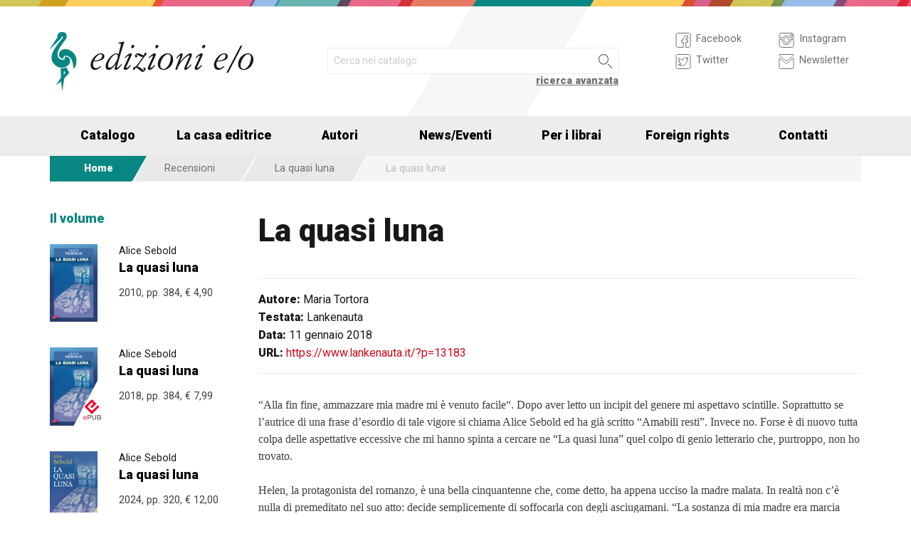

--- FILE ---
content_type: text/html; charset=UTF-8
request_url: https://www.edizionieo.it/review/7393
body_size: 7984
content:
<!DOCTYPE html>
<html class="no-js" lang="it">
<head>
  <meta charset="utf-8" />
  <meta name="viewport" content="width=device-width, initial-scale=1.0" />
  <title>La quasi luna</title>
      

  <!-- FAVICONS -->
  <link rel="apple-touch-icon-precomposed" sizes="144x144" href="/assets/img/favicon144.it.png">
  <link rel="apple-touch-icon-precomposed" sizes="114x114" href="/assets/img/favicon114.it.png">
  <link rel="apple-touch-icon-precomposed" sizes="72x72" href="/assets/img/favicon72.it.png">
  <link rel="apple-touch-icon-precomposed" href="/assets/img/favicon32.it.png">
  <link rel="icon" href="/assets/img/favicon.it.ico"/> 
  <link rel="icon" href="/assets/img/favicon.it.png" type="image/png"/> 

  <!-- FONTS -->
  <link href='https://fonts.googleapis.com/css?family=Roboto:400,400italic,900,900italic' rel='stylesheet' type='text/css'>
    <link rel="stylesheet" href="/assets/fontcustom/font/edizionieo.css">

  <!-- CSS -->
  <link rel="stylesheet" href="/assets/cache/compress.min.9b0f8e9c0099ce36b1cc54661b845e09.css">
 <link rel="stylesheet" href="/assets/font/font-awesome-4.4.0/css/font-awesome.min.css" type="text/css" media="all">

 <!-- COUNTRY SPECIFIC -->
 
  <!-- JS -->
  <script src="/assets/cache/compress.min.61b2e1ad3dce6d55519f4137f13b8a52.js"></script>

  <!--[if IE 9 ]><link rel="stylesheet" type="text/css" href="/assets/css/ie.9.css" media="screen" /> <![endif]-->
  <!--[if IE 8 ]><link rel="stylesheet" type="text/css" href="/assets/css/ie.8.css" media="screen" /> <![endif]-->
  <!--[if IE ]><link rel="stylesheet" type="text/css" href="/assets/css/ie.0.css" media="screen" /><![endif]-->

  <!-- META -->
  <meta property="og:site_name" content="Edizioni E/O" />
<meta property="og:locale" content="it_IT" />
<meta property="og:type" content="article" />
<meta property="og:url" content="http://www.edizionieo.it.cricchetto.frequenze.it/review/7393">

  <!-- STATS -->
  
		<!-- mhzst -->
		<script>
		  var _paq = window._paq = window._paq || [];
		  _paq.push(['disableCookies']);
		  _paq.push(['trackPageView']);
		  _paq.push(['enableLinkTracking']);
		  (function() {
		    var u="https://stats.frequenze.it/analytics/";
		    _paq.push(['setTrackerUrl', u+'matomo.php']);
		    _paq.push(['setSiteId', 'D427D925']);
		    var d=document, g=d.createElement('script'), s=d.getElementsByTagName('script')[0];
		    g.async=true; g.src=u+'matomo.js'; s.parentNode.insertBefore(g,s);
		  })();
		</script>
		<!-- /mhzst -->
<!-- \being{cookieparty} -->
<link rel="stylesheet" href="https://www.cookieparty.eu/assets/css/cookieparty.min.css?v=211129" type="text/css" />
<script type="text/javascript" src="https://www.cookieparty.eu/assets/js/cookieparty.min.js?v=211129" cookieparty="skip"></script>
<script type="text/javascript" src="https://www.cookieparty.eu/assets/var/cookieparty.config.php?domain=edizionieo.it&v=211129" cookieparty="skip"></script>
<script type="text/javascript" cookieparty="skip">
cookieparty.config.loadscriptmode = "default";
cookieparty.init();
</script>
<!-- \end{cookieparty} --></head><body>
<img src="/x1.jpg" srcset="/x2.jpg 2x" style="display:none" />
<div id="wrapper">
	<header class="hide-for-small-only">
        <div class="row medium-uncollapse">
            <div class="small-6 medium-4 columns">
                <div id="logo">
                    <!--<a href="/"><img width="160px" height="122px" src="/assets/img/transparent.gif"></a>-->
                    <div class="logo"><a href="/"><img src="/assets/img/logo.jpg" srcset="/assets/img/logo_2x.jpg 2x" /></a></div>
                </div>          
            </div>
           
            <div class="small-12 medium-5 columns">
                <div id="search" class="row">
                    <div class="large-12 columns">
                      <div class="row collapse">
                        <div style="height:2.25rem" class="small-10 columns">
                          <form id="smart-query" method="get" action="/catalogue/query">
                          <input type="text" name="search[q]" placeholder="Cerca nel catalogo" value="" />
                          <input type="hidden" value="smart" name="search[field]" />
                          </form>
                        </div>
                        <div style="height:2.25rem" class="small-2 columns">
                          <a href="javascript:void(0)" onclick="$('#smart-query').submit();" class="button postfix"><img width="40px" height="40px" src="/assets/img/transparent.gif"/></a>
                        </div>
                        <div class="right link_search"><a href="/catalogue/search">ricerca avanzata</a></div>
                      </div><!--/.row-->
                    </div> <!--/.large-12-->                         
                </div><!--/#search-->      
            </div><!--/.medium-5-->   
            
            <div class="hide-for-small-only medium-3 columns">
                <div id="icons">
                

                    <!-- <h4 class="fg_main_color">Seguici</h4> -->
                    <div class="row">
                    	<div class="medium-6 columns">
                            <div class="bp-button" style="" onclick="gotourl('https://www.facebook.com/edizionieo');">
                                <div class="bp-button-type-plain bp-button-type-plain-grey bp-button-icon-sx bp-button-label-sx">
                                    <i class=""><svg version="1.1" id="Layer_1" xmlns="http://www.w3.org/2000/svg" xmlns:xlink="http://www.w3.org/1999/xlink" x="0px" y="0px"
             width="26px" height="27px" viewbox="0 0 26 27" enable-background="new 0 0 26 27" xml:space="preserve">
        <path fill="#FFFFFF" stroke="currentColor" stroke-miterlimit="10" d="M20.5,3.514h-15c-1.375,0-2.5,1.125-2.5,2.5v15            c0,1.375,1.125,2.5,2.5,2.5h7.586v-7.171h-2.395v-3.125h2.395v-1.564c0-2.412,1.782-4.303,4.056-4.303h2.208v3.527h-1.975            c-0.518,0-0.669,0.297-0.669,0.707v1.633h2.644v3.125h-2.644v7.171H20.5c1.375,0,2.5-1.125,2.5-2.5v-15            C23,4.639,21.875,3.514,20.5,3.514z"/>
        </svg></i><span class="show-for-large-up bp-button-label"> Facebook</span>
                                </div>
                           </div><!--button--> 
                           <div class="bp-button" style="" onclick="gotourl('https://twitter.com/edizionieo');">
                                <div class="bp-button-type-plain bp-button-type-plain-grey bp-button-icon-sx bp-button-label-sx">
                                    <i class=""><svg version="1.1" id="Layer_1" xmlns="http://www.w3.org/2000/svg" xmlns:xlink="http://www.w3.org/1999/xlink" x="0px" y="0px"
	 width="26px" height="27px" viewbox="0 0 26 27" enable-background="new 0 0 26 27" xml:space="preserve">
<g>
	<g>
		<path fill="#FFFFFF" stroke="currentColor" stroke-miterlimit="10" d="M20.5,3.5h-15C3.843,3.5,3,4.01,3,5.667v15.667			C3,22.99,3.843,23.5,5.5,23.5h15c1.657,0,2.5-0.51,2.5-2.166V5.667C23,4.01,22.157,3.5,20.5,3.5z"/>
	</g>
	<g>
		<path fill="#FFFFFF" stroke="currentColor" stroke-miterlimit="10" d="M18.566,10.643c0.007,0.123,0.01,0.247,0.01,0.371			c0,3.798-2.89,8.18-8.173,8.18c-1.623,0-3.132-0.475-4.403-1.292c0.226,0.027,0.454,0.039,0.687,0.039			c1.346,0,2.583-0.459,3.565-1.229c-1.256-0.023-2.317-0.854-2.682-1.996c0.175,0.034,0.354,0.05,0.54,0.05			c0.262,0,0.516-0.033,0.756-0.101c-1.312-0.264-2.305-1.427-2.305-2.819v-0.035c0.389,0.215,0.832,0.346,1.302,0.359			c-0.77-0.516-1.277-1.395-1.277-2.393c0-0.527,0.143-1.02,0.39-1.445c1.415,1.739,3.532,2.882,5.92,3.004			c-0.05-0.211-0.075-0.43-0.075-0.656c0-1.588,1.286-2.873,2.873-2.873c0.825,0,1.572,0.349,2.097,0.906			c0.653-0.127,1.268-0.368,1.822-0.696c-0.214,0.671-0.668,1.235-1.262,1.59C18.932,9.537,19.485,9.383,20,9.154			C19.615,9.73,19.129,10.237,18.566,10.643"/>
	</g>
</g>
</svg>
        </svg></i><span class="show-for-large-up bp-button-label"> Twitter</span>
                                </div>
                           </div><!--button--> 
                       </div><!--column-6--> 
                       <div class="medium-6 columns">
                            <div class="bp-button" style="" onclick="gotourl('https://instagram.com/edizioni_eo/');">
                                <div class="bp-button-type-plain bp-button-type-plain-grey bp-button-icon-sx bp-button-label-sx">
                                    <i class=""><svg version="1.1" id="Layer_1" xmlns="http://www.w3.org/2000/svg" xmlns:xlink="http://www.w3.org/1999/xlink" x="0px" y="0px"
	 width="26px" height="27px" viewbox="0 0 26 27" enable-background="new 0 0 26 27" xml:space="preserve">
<path fill="#FFFFFF" stroke="currentColor" stroke-miterlimit="10" d="M19.047,13.5c0,3.34-2.708,6.046-6.047,6.046	c-3.34,0-6.047-2.706-6.047-6.046c0-0.397,0.04-0.786,0.113-1.163H3v8.038C3,22.101,4.398,23.5,6.125,23.5h13.75	C21.6,23.5,23,22.101,23,20.375v-8.038h-4.066C19.007,12.714,19.047,13.103,19.047,13.5z M19.875,3.5H6.125	C4.398,3.5,3,4.899,3,6.625v3.387h5.062C9.157,8.464,10.96,7.454,13,7.454c2.039,0,3.842,1.01,4.937,2.558H23V6.625	C23,4.899,21.6,3.5,19.875,3.5z M21.402,7.36c0,0.308-0.25,0.559-0.558,0.559H19.17c-0.307,0-0.559-0.251-0.559-0.559V5.687	c0-0.308,0.252-0.559,0.559-0.559h1.675c0.308,0,0.558,0.251,0.558,0.559V7.36z M16.721,13.5c0-2.056-1.666-3.721-3.721-3.721	c-2.056,0-3.721,1.665-3.721,3.721s1.665,3.721,3.721,3.721C15.055,17.221,16.721,15.556,16.721,13.5z"/>
</svg>
        </svg></i><span class="show-for-large-up bp-button-label"> Instagram</span>
                                </div>
                           </div><!--button--> 
                           <div class="bp-button" style="" onclick="gotourl('/newsletter');">
                                <div class="bp-button-type-plain bp-button-type-plain-grey bp-button-icon-sx bp-button-label-sx">
                                    <i class=""><svg version="1.1" id="Layer_1" xmlns="http://www.w3.org/2000/svg" xmlns:xlink="http://www.w3.org/1999/xlink" x="0px" y="0px"
	 width="26px" height="27px" viewbox="0 0 26 27" enable-background="new 0 0 26 27" xml:space="preserve">
<g>
	<path fill="#FFFFFF" stroke="currentColor" stroke-miterlimit="10" d="M3.66,5.373c0.543,0.452,8.054,6.712,8.333,6.946		c0.28,0.233,0.643,0.344,1.007,0.344c0.365,0,0.728-0.11,1.008-0.344c0.279-0.234,7.79-6.494,8.333-6.946		C22.883,4.918,23.397,3.5,22.399,3.5H3.602C2.604,3.5,3.117,4.918,3.66,5.373z M22.57,8.821c-0.616,0.499-8.186,6.64-8.562,6.945		C13.63,16.07,13.365,16.11,13,16.11c-0.364,0-0.629-0.04-1.007-0.345c-0.377-0.305-7.946-6.446-8.562-6.945		C2.997,8.47,3,8.88,3,9.2c0,0.316,0,12.647,0,12.647C3,22.57,3.621,23.5,4.103,23.5h17.796C22.38,23.5,23,22.57,23,21.848		c0,0,0-12.332,0-12.647C23,8.88,23.005,8.47,22.57,8.821z"/>
</g>
</svg>
        </svg></i><span class="show-for-large-up bp-button-label"> Newsletter</span>
                                </div>
                           </div><!--button--> 
                       </div><!--column-6--> 
                   </div><!--row--> 
                </div><!--#icons-->        	
            </div><!--/.medium-1-->
            
        </div><!--/row--> 
    </header>



<div class="contain-to-grid sticky sticky-mobile">
  <nav class="top-bar" data-options="sticky_on: large" role="navigation" data-topbar>
  	<ul class="title-area show-for-small-only"> 
         <li class="toggle-topbar menu-icon"><a href="/"><span><img src="/assets/img/logo-mobile-edizionieo.svg" style="height: 32px;"></span></a></li>  
         <li class="homepage-link" onclick="window.location = '/';"></li>
    </ul> 
  	<section class="top-bar-section">
        <ul class="small-block-grid-1 medium-block-grid-6 large-block-grid-7">
                        <li class="has-dropdown"><a href="/catalogue/search">Catalogo</a>
            	<ul class="dropdown">
                <li><a href="/catalogue/newest">Novità</a></li>
                <li><a href="/catalogue/preview">Prossime uscite</a></li>
                <!-- <li><a href="/catalogue/ebook">eBook</a></li> -->
                <li><a href="/pbm">PBM</a></li>
                <li><a href="/catalogue/search#geotags">Titoli per area geografica</a></li>
    			    </ul>
            </li>
            <li><a href="/chi-siamo">La casa editrice</a></li>
            <li><a href="/authors/a-z">Autori</a></li>
            <li class="has-dropdown"><a href="/news">News/Eventi</a>
            	<ul class="dropdown">
      				<li><a href="/news">News</a></li>
      				<li><a href="/events">Eventi</a></li>
    			     </ul>
            </li>
            <li><a href="/per-i-librai">Per i librai</a></li>
            <li><a href="/foreign-rights">Foreign rights</a></li>
            <li class="hide-for-medium-only"><a href="/contatti">Contatti</a></li>
        </ul>
     </section>  
  </nav>
</div>
<div id="mobile-spacer" class="show-for-small-only"></div>
    
<div class="row">
<div class="medium-12 columns hide-for-small-only">
<ul class="breadcrumbs">
<li class="first_child"><a href="/">Home</a></li>
<li class="second_child"><a href="/reviews/latest">Recensioni</a></li>
<li class=""><a href="/reviews/1c9fe86b-0de7-4c3c-837a-df270c651fc1">La quasi luna</a></li>
<li class="last_child">La quasi luna</li>
</ul>
</div>
</div><div class="row">
<aside class="small-12 medium-12 large-3 columns"><section class="box">
<h1 class="head_plain">
<div class="title">Il volume</div>
</h1>
<ul class="body impressum_small"><li class="impressum_body">
<div class="row medium-uncollapse">
<div class="small-4 medium-2 large-4 columns">
<div class="cover"><a href="/book/9788876418938/la-quasi-luna"><img src="/spool/cover_9788876418938__id1121_w80_t1443618292__1x.jpg" srcset="/spool/cover_9788876418938__id1121_w160_t1443618292__1x.jpg 2x" alt="Cover: La quasi luna - Alice Sebold"/></a></div>
</div>
<div class="small-8 medium-10 large-8 columns">
<div class="impressum_data">
<h3 class="author">Alice Sebold</h3>
<h2 class="title"><a href="/book/9788876418938/la-quasi-luna">La quasi luna</a></h2>
<div class="info">2010, pp. 384, <span class="helper_book_price"><span class="price">&euro; 4,90</span></span>
</div><!--.impressum_data-->
</div><!--.columns-8-->
</div><!--.row-->
</li><!--.impressum_body--> 
<li class="impressum_body">
<div class="row medium-uncollapse">
<div class="small-4 medium-2 large-4 columns">
<div class="cover"><a href="/book/9788833570228/la-quasi-luna"><img src="/spool/cover_9788833570228__id2609_w80_t1528985930__1x.jpg" srcset="/spool/cover_9788833570228__id2609_w160_t1528985930__1x.jpg 2x" alt="Cover: La quasi luna - Alice Sebold"/></a><div class="ebook_marker"></div></div>
</div>
<div class="small-8 medium-10 large-8 columns">
<div class="impressum_data">
<h3 class="author">Alice Sebold</h3>
<h2 class="title"><a href="/book/9788833570228/la-quasi-luna">La quasi luna</a></h2>
<div class="info">2018, pp. 384, <span class="helper_book_price"><span class="price">&euro; 7,99</span></span>
</div><!--.impressum_data-->
</div><!--.columns-8-->
</div><!--.row-->
</li><!--.impressum_body--> 
<li class="impressum_body">
<div class="row medium-uncollapse">
<div class="small-4 medium-2 large-4 columns">
<div class="cover"><a href="/book/9788833577937/la-quasi-luna"><img src="/spool/cover_9788833577937__id4148_w80_t1718883327__1x.jpg" srcset="/spool/cover_9788833577937__id4148_w160_t1718883327__1x.jpg 2x" alt="Cover: La quasi luna - Alice Sebold"/></a></div>
</div>
<div class="small-8 medium-10 large-8 columns">
<div class="impressum_data">
<h3 class="author">Alice Sebold</h3>
<h2 class="title"><a href="/book/9788833577937/la-quasi-luna">La quasi luna</a></h2>
<div class="info">2024, pp. 320, <span class="helper_book_price"><span class="price">&euro; 12,00</span></span>
</div><!--.impressum_data-->
</div><!--.columns-8-->
</div><!--.row-->
</li><!--.impressum_body--> </ul>
</section></aside>
<div class="small-12 medium-12 large-9 columns">
<h1>La quasi luna</h1>
<h2 class="techinfo">
<span>Autore:</span> Maria Tortora<br/>
<span>Testata:</span> Lankenauta<br/>
<span>Data:</span> 11 gennaio 2018<br/>
<span>URL:</span> <a href="https://www.lankenauta.it/?p=13183">https://www.lankenauta.it/?p=13183</a>
</h2>
<div class="text">

<p> &#8220;Alla fin fine, ammazzare mia madre mi &#232; venuto facile&#8220;. Dopo aver letto un incipit del genere mi aspettavo scintille. Soprattutto se l&#8217;autrice di una frase d&#8217;esordio di tale vigore si chiama Alice Sebold ed ha gi&#224; scritto &#8220;Amabili resti&#8221;. Invece no. Forse &#232; di nuovo tutta colpa delle aspettative eccessive che mi hanno spinta a cercare ne &#8220;La quasi luna&#8221; quel colpo di genio letterario che, purtroppo, non ho trovato. </p>

<p> Helen, la protagonista del romanzo, &#232; una bella cinquantenne che, come detto, ha appena ucciso la madre malata. In realt&#224; non c&#8217;&#232; nulla di premeditato nel suo atto: decide semplicemente di soffocarla con degli asciugamani. &#8220;La sostanza di mia madre era marcia come l&#8217;acqua stagnante in fondo a un vaso di fiori vecchi di settimane. Quando mio padre la conobbe era bellissima, e ancora capace d&#8217;amare quando divenni la loro figlia tardiva; ma al momento in cui quel giorno alz&#242; gli occhi a guardarmi, questo non contava pi&#249; niente&#8220;. </p>

<p> Poi Helen la lava con cura perch&#233; sua madre &#232; sporca di escrementi e lei sa che non le sarebbe piaciuto farsi trovare da nessuno in quelle condizioni. I suoi gesti sembrano naturali, normali. Una normalit&#224; che non &#232; affatto semplice da comprendere n&#233; da accettare, umanamente parlando. Aver assassinato sua madre appare solo uno dei tanti atti possibili, un atto che resta incagliato in un territorio emozionale e mentale esterno a quello reale. L&#8217;orrore del gesto, infatti, non sembra quasi sfiorarla  &#8220;La sera che ho ucciso mia madre mi sono messa a canticchiare sottovoce, nel tentativo di creare una sorta di rumore bianco fra me e il mio gesto. Continuavo a dirmi: &#8220;non sei cattiva, non sei cattiva, non sei cattiva&#8221;&#8230;&#8220;. Helen cerca di mettersi in contatto telefonico col suo ex marito Jake, gli spiega cosa ha appena fatto e lui decide di precipitarsi da lei con il primo areo disponibile. </p>

<p> L&#8217;evento su cui ruota l&#8217;intero romanzo, sostanzialmente, &#232; questo. La gran parte della storia &#232; rappresentata per lo pi&#249; dallo scandaglio dei ricordi e delle immagini di un passato che, evidentemente, ha avuto su Helen molti pi&#249; ripercussioni di quanto lei stessa potesse prevedere. Il suo racconto balza dal presente al passato e dal passato al presente attraverso repentini ed improvvisi movimenti nel tempo. La malattia mentale della madre ha calamitato le attenzioni di suo padre, devoto a questa donna bellissima ma terribilmente fragile, lasciando poco spazio a tutto il resto. </p>

<p> Si procede cos&#236; a veleggiare nell&#8217;alternanza di sentimenti di odio e amore di una figlia nei confronti di sua madre. Una persona incapace di dimostrare affetto e di trasmettere emozioni, una donna perennemente chiusa nella certezza dei pochi gesti quotidiani di un&#8217;esistenza trascorsa tra casa e giardino, senza riuscire ad andare oltre quella soglia. </p>

<p> L&#8217;analisi compiuta dalla Sebold &#232; un tripudio di dettagli e particolari che danno la sensazione di &#8220;rigonfiamenti&#8221; narrativi tutto sommato poco produttivi. Si disperde in ricerche e descrizioni esasperate tanto da divenire eccessiva, pleonastica. Il viaggio della memoria di Helen &#232; uno dei mezzi per farci capire dove siano le radici di un matricidio ma servono, con buona probabilit&#224;, a permettere alla protagonista assassina di giustificarsi ai nostri occhi. D&#8217;altro canto Helen non ha nulla dell&#8217;eroina coraggiosa, anzi. Cerca di nascondere la verit&#224; un po&#8217; a tutti e pensa seriamente di scappare dal luogo in cui tutto &#232; avvenuto pianificando delle scuse credibili da accampare alla polizia ed immaginando cosa poter dire alle sue due figlie. </p>

<p> Il problema di fondo &#232; che n&#233; Helen n&#233; la sua vita sono riuscite a generare quell&#8217;empatia che, da lettrice, mi sarei aspettata. Ci&#242; che appare evidente &#232; che tra Helen e sua madre non ci sia poi una grande differenza: entrambe sembrano avere gravi problemi mentali. L&#8217;ironia e il brutale sarcasmo della Sebold non servono che a peggiorare la situazione e ad allontanare ulteriormente la protagonista da una compassione e da una comprensione che potevano essere alla base di una gradevole lettura. Cos&#236; non &#232; stato. Non del tutto e non per me, almeno. E un po&#8217; mi dispiace. </p>

</div>
</div>
</div><div class="push"></div>
</div><!--#wrapper-->
<footer>
	<div class="row">
    	<div class="small-12 medium-4 large-3 columns">
        	<h3>Europa Editions in USA e UK</h3>
             <div><a target="_blank" href="http://www.europaeditions.com"><img src="/assets/img/logo_us_footer.png" srcset="/assets/img/logo_us_2x_footer.png 2x" /></a></div>
             <div><a target="_blank" href="http://www.europaeditions.co.uk/"><img src="/assets/img/logo_uk_footer.png" srcset="/assets/img/logo_uk_footer_2x.png 2x" /></a></div>
        </div>
        <div class="show-for-medium-up medium-3 large-3 columns">
        	<h3>La casa editrice</h3>
             <ul>
             	<li><a href="/chi-siamo">Chi siamo</a></li>
                <li><a href="/contatti">Contatti</a></li>
                <li><a href="/foreign-rights">Foreign rights</a></li>
                <li><a href="/ufficio-stampa">Ufficio stampa</a></li>
                <li><a href="/authors/a-z">I nostri autori</a></li>
                <li><a href="/per-i-librai">Per i librai</a></li>
                <li><a href="/invio-manoscritti">Invio manoscritti</a></li> 
             </ul>
        </div>
        <div class="show-for-large-up large-3 columns">
        	<h3>Il catalogo</h3>
             <ul>
             	<!--<li><a href="#">Le nostre collane</a></li>-->
                <li><a href="/authors/a-z">Gli autori</a></li>
                <li><a href="/catalogue/ebook">Ebook</a></li>
                <li><a href="/catalogue/newest">Novità</a></li>
                <li><a href="/catalogue/preview">Prossime uscite</a></li>
                                <li><a href="/catalogue/search#geotags">Elenco titoli per area geografica</a></li> 
             </ul>
        </div>
        <div class="show-for-medium-up medium-5 large-3 columns">
        	<!--<h3>eCommerce</h3>
             <ul>
             	<li><a href="#">Come acquistare</a></li>
                <li><a href="#">Spese di spedizione</a></li>
             </ul>-->
             <h3>Seguici su</h3>
             <form id="mailchimp-subscription-form" action="//edizionieo.us2.list-manage.com/subscribe/post" method="post">
                <input type="hidden" name="u" value="6e5f78a235e44b3cc5e7198c4" />
                <input type="hidden" name="id" value="acd3ce21ad" />
                 <div class="row collapse">
                    <div class="small-9 columns">
                      <input type="email" autocapitalize="off" autocorrect="off" name="MERGE0" id="MERGE0" placeholder="Iscriviti alla newsletter">
                    </div>
                    <div class="small-3 columns">
                      <a href="javascript:void(0)" class="button postfix" onclick="document.getElementById('mailchimp-subscription-form').submit();"><i style="font-size:1.5rem" class="icon-pepi_arrow_dx"></i></a>
                    </div>       
                 </div><!--/.row collapse-->
             </form>
           	 <a title="Seguici su Facebook" href="https://www.facebook.com/edizionieo"><i style="font-size:1.6rem" class="icon-facebook"></i></a> 
             <a title="Seguici su Twitter" href="https://twitter.com/EdizioniEO"><i style="font-size:1.6rem" class="icon-twitter02"></i></a>	
             <a title="Seguici su Instagram" href="https://instagram.com/edizioni_eo/"><i style="font-size:1.5rem" class="icon-instagram"></i></a>	
        </div><!--/.colums-->
    </div><!--/.row-->
    <div class="row">
    	<div class="small-12 columns">
        	<p class="text credits">
                © Edizioni E/O Via Gabriele Camozzi 1, 00195 Roma | P.IVA 01218231007 | 
                <a href="mailto:&#105;&#110;&#102;&#111;&#64;&#101;&#100;&#105;&#122;&#105;&#111;&#110;&#105;&#101;&#111;&#46;&#105;&#116;">&#105;&#110;&#102;&#111;&#64;&#101;&#100;&#105;&#122;&#105;&#111;&#110;&#105;&#101;&#111;&#46;&#105;&#116;</a> | 
                <a href="/privacy" title="Privacy policy">privacy</a> |
                <a href="/cookie" title="Informativa sui cookie">cookie</a> |
                <a href="https://www.frequenze.it" title="Sito realizzato da Frequenze Software">credits</a>
            </p>
        </div><!--/.colums-->
    </div><!--/.row-->
</footer>
<script>
$(document).foundation();
// var $buoop = {}; 
// $buoop.ol = window.onload; 
// window.onload=function(){ 
//     try {if ($buoop.ol) $buoop.ol();}catch (e) {} 
//     var e = document.createElement("script"); 
//     e.setAttribute("type", "text/javascript"); 
//     e.setAttribute("src", "https://browser-update.org/update.js"); 
//     document.body.appendChild(e);
// }      
</script>
</body>
</html>